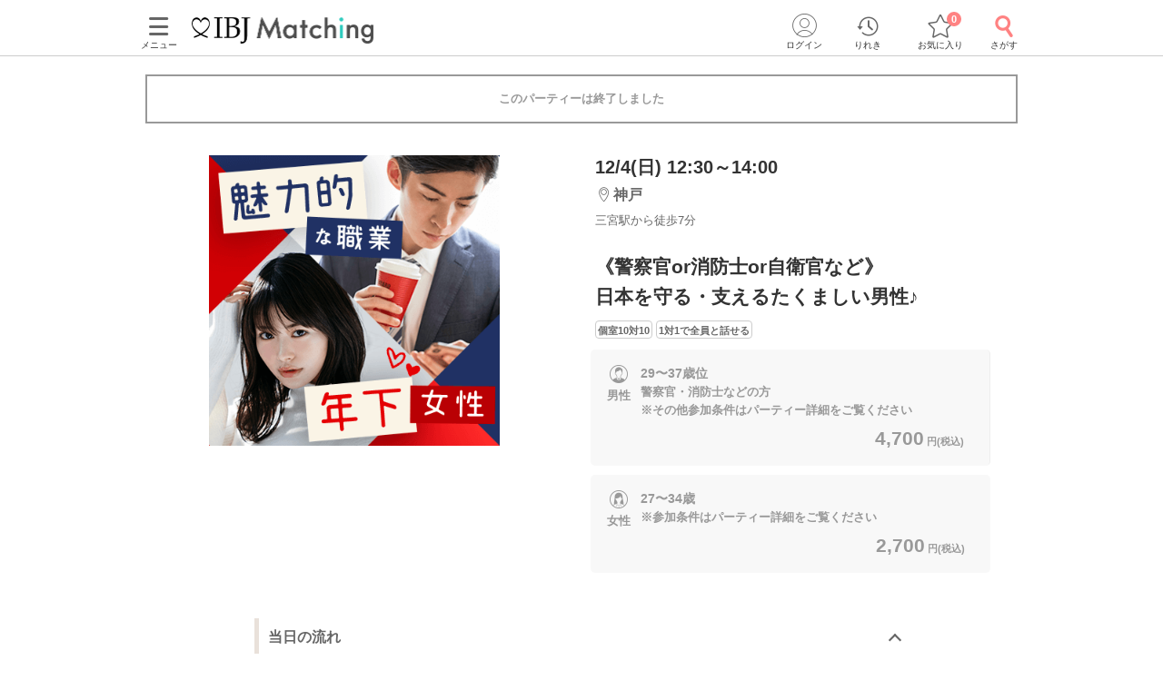

--- FILE ---
content_type: text/html; charset=utf-8
request_url: https://www.partyparty.jp/party-detail/pid1279182
body_size: 17529
content:
<!DOCTYPE html><html lang="ja"><head prefix="og: http://ogp.me/ns# fb: http://ogp.me/ns/fb# article: http://ogp.me/ns/article#"><meta charset="UTF-8" /><meta content="IE=edge" http-equiv="X-UA-Compatible" /><meta content="width=device-width, initial-scale=1.0, user-scalable=no, viewport-fit=cover" name="viewport" /><meta content="telephone=no" name="format-detection" /><meta content="兵庫県(神戸)2022/12/4 (日)開催の婚活パーティー - 《警察官or消防士or自衛官など》
日本を守る・支えるたくましい男性♪｜【IBJ Matching】婚活パーティー・街コン運営サイトのIBJマッチング" property="og:title" /><meta content="article" property="og:type" /><meta content="https://www.partyparty.jp/party-detail/pid1279182" property="og:url" /><meta content="https://www-partyparty-jp-data.s3-ap-northeast-1.amazonaws.com/upload/party_image/image/594.png" property="og:image" /><meta content="婚活パーティー・恋活イベントならIBJ Matching｜IBJ" property="og:site_name" /><meta content="兵庫県/神戸エリア/神戸ラウンジで2022/12/4 (日)開催の婚活パーティー（お見合いパーティー）「《警察官or消防士or自衛官など》日本を守る・支えるたくましい男性♪」の詳細。パーティーの特長や内容・参加資格・料金・会場アクセス案内はここでチェック！" property="og:description" /><meta content="兵庫県/神戸エリア/神戸ラウンジで2022/12/4 (日)開催の婚活パーティー（お見合いパーティー）「《警察官or消防士or自衛官など》日本を守る・支えるたくましい男性♪」の詳細。パーティーの特長や内容・参加資格・料金・会場アクセス案内はここでチェック！" name="description" /><meta name="csrf-param" content="authenticity_token" />
<meta name="csrf-token" content="j4aVMMOngq4mHlWNgxegBmmWR5mIz1OltZUZaFygiQb-uiKd3Czt6qBWoqUXs5dz81nw821lJwCVAldd1DO8kQ" /><title>兵庫県(神戸)2022/12/4 (日)開催の婚活パーティー - 《警察官or消防士or自衛官など》
日本を守る・支えるたくましい男性♪｜【IBJ Matching】婚活パーティー・街コン運営サイトのIBJマッチング</title><link href="/favicon.ico" rel="shortcut icon" type="image/x-icon" /><link href="/favicon.ico" rel="icon" type="image/x-icon" /><link href="https://www.partyparty.jp/apple-touch-icon.png" rel="apple-touch-icon" /><link href="/css/style.css?v=1769757792" rel="stylesheet" /><link href="https://fonts.gstatic.com" rel="preconnect" /><link href="https://fonts.googleapis.com/css2?family=M+PLUS+Rounded+1c&amp;display=swap" rel="stylesheet" /><link as="image" href="/img/common/logo.png" rel="preload" /><script src="/assets/application-c46e2df6179951d7b1ad3f058b9e54ba68d5b80a1598a958961b7e9b2188132c.js"></script><script src="/assets/member-e6993729e2b8fd3f384e3b7ee9e86962d6460b18b92d4d4ad9b45b06dbbccda4.js"></script><link href="https://www.partyparty.jp/party-detail/pid1279182" rel="canonical" /><link href="/css/party_detail.css?v=1769757792" media="all" rel="stylesheet" /><script src="/js/detail_navi.js?v=1769757792"></script><script src="/js/parties_search.js?v=1769757792"></script><link as="image" href="https://www-partyparty-jp-data.s3-ap-northeast-1.amazonaws.com/upload/party_image/image/594.png" rel="preload" />  <script type="text/javascript">
    window.dataLayer = window.dataLayer || [];
    dataLayer.push({
          'device': 'd',
          'member': '非会員',
          'member_id': 'unknown',
          'sex': '未選択',
          'age': '未選択',
          'member_guidance': 'on',
          'party_id': '1279182',
          'partyprice_woman': '2700',
          'party_pref_cd': '28',
          'sales_sections': '7',
          'sales_sections_name': '神戸',
          'company_manage_type': 'IBJ直営',
          'pageType': 'party_page',
          'pageArea': '兵庫県/神戸/神戸ラウンジ',
          'customerId': '',
          'avatar': '0'
    }); 
  </script>
  <script type="text/javascript">
    window.dataLayer = window.dataLayer || [];
    dataLayer.push({
          gender: undefined,
          place_of_residence: undefined,
          highest_level_of_education: undefined,
          occupation: undefined,
          employment_status: undefined,
          annual_income: undefined,
          marital_status: undefined,
          presence_of_children: undefined,
          intention_to_marry: undefined,
          housework_and_childcare: undefined,
          want_children: undefined,
          num_of_party_attendance: undefined
    });
  </script>
  <script type="text/javascript">
    window.dataLayer = window.dataLayer || [];
    dataLayer.push({
            event: 'view_item',
            ecommerce: {
                    days_until_party: -1153,
                    items: [{
                            item_id: '1279182',
                            item_name: '《警察官or消防士or自衛官など》
日本を守る・支えるたくましい男性♪',
                            quantity: 1,
                            item_category: '婚活パーティー',
                            item_category2: '(中)職業羅列',
                            item_category3: 'レギュラー',
                            party_prefecture: '兵庫県',
                            party_area: '神戸',
                            party_location: '神戸ラウンジ',
                            party_date: '2022-12-04',
                            party_day_of_the_week: '日',
                            party_tag: '個室10対10,1対1で全員と話せる',
                            party_start_time: 1230,
                            party_end_time: 1400,
                            party_required_time: 90,
                            party_lower_age_male: 28,
                            party_upper_age_male: 40,
                            party_lower_age_female: 26,
                            party_upper_age_female: 35
                    }]
            }
    });
  </script>
<script src="/js/gtm_head.js"></script></head><body class="drawer drawer--left"><!-- Google Tag Manager (noscript) --><noscript><iframe height="0" src="https://www.googletagmanager.com/ns.html?id=GTM-KFTBQ32" style="display:none;visibility:hidden" width="0"></iframe></noscript><!-- End Google Tag Manager (noscript) --><div class="container fixed-bottom-body"><div class="header js-fixed-top"><div class="small-collapse medium-uncollapse row"><div class="small-12 columns"><div class="header__body"><div class="header__logo"><a href="/kansai"><img alt="上場企業が運営する婚活パーティー IBJ Matching（旧：PARTY☆PARTY）" loading="lazy" src="/img/common/logo.png" /></a></div><div class="header__pc-menu"><div class="menu-popover"><p><span><i class="ficon-menu"></i><br />メニュー</span></p></div><div class="menu-list"><div class="menu-list__block"><p class="title">パーティーを探す</p><ul><li><a href="/party_detail_search/search?member_party_detail_search%5Bparty_style%5D%5B%5D=412001">婚活パーティーから探す</a></li><li><a href="/machicon/">街コンから探す</a></li><li><a href="/event/">体験イベントから探す</a></li><li><a href="/coming_soon_search">今週開催のパーティーから探す</a></li><li><a href="/next_week_search">来週開催のパーティ−から探す</a></li><li><a href="/man_first_search">男性先行中のパーティ−から探す</a></li><li><a href="/woman_first_search">女性先行中のパーティ−から探す</a></li><li><a href="/party_hope_search">お相手の条件から探す</a></li><li><a href="/party_type_search">パーティータイプから探す</a></li><li><a href="/special_features">婚活パーティー・街コン特集から探す</a></li><li class="keywords-search"><span>フリーワードで検索</span><form id="menu_search" action="/party_detail_search/search" accept-charset="UTF-8" method="get"><div class="searchbox--box"><input placeholder="婚活初心者、アニメ、ねこカフェ" class="searchbox-txtarea js-initial-value-delete is-active free global_search" type="text" name="freeword" id="freeword" /><button type="submit" class="searchbox-sumbit" onclick="$(&#39;#menu_search&#39;).submit();return false;"><i class="ficon-glass-bold"></i></button></div></form></li></ul></div><div class="menu-list__block"><p class="title">初めてガイド</p><ul><li><a href="/info/">婚活パーティーとは</a></li><li><a href="/promise/">サービスの特長</a></li><li><a href="/info/sanka.html">パーティー参加の流れ</a></li><li><a href="/info/party_tool.html">パーティーツール紹介</a></li><li><a href="/party_types">パーティータイプ紹介</a></li><li><a href="/party_rank">パーティーランクとは</a></li><li><a href="/info/osasoi.html">お誘い機能とは</a></li></ul></div><div class="menu-list__block"><p class="title">お役立ちコンテンツ</p><ul><li><a href="/top_party_reports">パーティー開催レポート</a></li><li><a href="/episode_reports">しあわせエピソード</a></li><li><a href="/user_contents">恋愛・婚活コラム</a></li><li><a href="/info/fashion.html"> 婚活ファッションガイド</a></li><li><a href="/qa"> よくあるご質問</a></li><li><a href="/contacts/new">お問い合わせ</a></li></ul></div></div></div><div class="header__menu"><a class="drawer-toggle drawer-hamburger" href="#"><span><i class="ficon-menu"></i><br>メニュー</br></span></a></div><div class="header__login"><div class="login-popover"><p><span><i class="ficon-circle-people"></i><br />ログイン</span></p></div><div class="login-list"><ul><li><a rel="nofollow" href="/login?return_url=%2Fparty-detail%2Fpid1279182">ログイン</a></li><li><a rel="nofollow" href="/member/new">メンバー登録</a></li></ul></div></div><div class="header__history"><a href="/browsing_history_search"><span><i class="ficon-history"></i><br>りれき</br></span></a></div><div class="header__favlist animate-bounce-in"><a href="/favorite_party_search"><span><i class="ficon-star-favo animate-bounce-in-item go-animate"></i><br>お気に入り</br></span></a><p class="header__favlist-badge animate-bounce-in-item go-animate" id="favorite-badge-count">0</p></div><div class="header__search"><a href="/party_detail_search?clear=true"><span class="header-search"><i class="ficon-glass-bold"></i><br>さがす</br></span></a></div></div></div></div><div class="favorited-popup" id="js-favorited-popup" style="opacity: 1; display: none;"><div class="favorited-balloon"><div class="favorited-balloon_body balloon--top_center"><p>お気に入りに追加されました。</p></div></div></div></div><div class="global-nav-slide"><div class="drawer-main drawer-expand"><nav class="drawer-nav" role="navigation"><div class="side-menu"><div class="side-menu__head"><p class="small-tit-smallheader">メニュー</p><p class="close-btn"><a class="close-btn drawer-toggle drawer-close" href="#"><i class="ficon-close"></i></a></p></div><div class="side-menu__login"><p class="no-member">アカウント</p><ul><li><a class="login" rel="nofollow" href="/login?return_url=%2Fparty-detail%2Fpid1279182">ログイン</a></li><li><a class="registration" rel="nofollow" href="/member/new">メンバー登録</a></li></ul></div><div class="side-menu__block"><p class="sub-title">パーティーを探す</p><ul class="side-nav arrow border wrap"><li><a href="/party_detail_search/search?member_party_detail_search%5Bparty_style%5D%5B%5D=412001">婚活パーティーから探す</a></li><li><a href="/machicon/">街コンから探す</a></li><li><a href="/event/">体験イベントから探す</a></li><li><a href="/coming_soon_search">今週開催のパーティーから探す</a></li><li><a href="/next_week_search">来週開催のパーティ−から探す</a></li><li><a href="/man_first_search">男性先行中のパーティ−から探す</a></li><li><a href="/woman_first_search">女性先行中のパーティ−から探す</a></li><li><a href="/party_hope_search">お相手の条件から探す</a></li><li><a href="/party_type_search">パーティータイプから探す</a></li><li><a href="/special_features">婚活パーティー・街コン特集から探す</a></li><li class="keywords-search"><span>フリーワードで検索</span><form id="side_search" action="/party_detail_search/search" accept-charset="UTF-8" method="get"><div class="searchbox--box"><input placeholder="婚活初心者、アニメ、ねこカフェ" class="searchbox-txtarea js-initial-value-delete is-active free global_search" type="text" name="freeword" id="freeword" /><button type="submit" class="searchbox-sumbit" onclick="$(&#39;#side_search&#39;).submit();return false;"><i class="ficon-glass-bold"></i></button></div></form></li></ul></div><div class="side-menu__block"><p class="sub-title">初めてガイド</p><ul class="side-nav arrow border wrap"><li><a href="/info/">婚活パーティーとは</a></li><li><a href="/promise/">サービスの特長</a></li><li><a href="/info/sanka.html">パーティー参加の流れ</a></li><li><a href="/info/party_tool.html">パーティーツール紹介</a></li><li><a href="/party_types">パーティータイプ紹介</a></li><li><a href="/party_rank">パーティーランクとは</a></li><li><a href="/info/osasoi.html">お誘い機能とは</a></li></ul></div><div class="side-menu__block"><p class="sub-title">お役立ちコンテンツ</p><ul class="side-nav arrow border wrap"><li><a href="/top_party_reports">パーティー開催レポート</a></li><li><a href="/episode_reports">しあわせエピソード</a></li><li><a href="/user_contents">恋愛・婚活コラム</a></li><li><a href="/info/fashion.html"> 婚活ファッションガイド</a></li><li><a href="/qa"> よくあるご質問</a></li><li><a href="/contacts/new">お問い合わせ</a></li></ul></div></div></nav></div></div><div class="contents--single"><div class="main"><div class="small-collapse medium-uncollapse row"><div class="small-12 columns"><div class="row small-collapse medium-uncollapse"><div class="large-centered columns"><div class="end-message"><div class="error-message-box has-submitted"><p>このパーティーは終了しました</p></div></div><div class="detail-head"><div class="detail-head__condition show-for-small"><div class="detail-head__summary"><p class="date">12/4(日) 12:30～14:00</p><p class="lounge"><i class="ficon-area"></i><span>神戸</span></p><p class="access">三宮駅から徒歩7分</p></div></div><div class="slider-box"><div class="slider-container"><div class="slider"><div class="slick-img"><img class="main-thumbnail lazyload" alt="《警察官or消防士or自衛官など》
日本を守る・支えるたくましい男性♪" width="400" height="400" sizes="100vw" srcset="https://www-partyparty-jp-data.s3-ap-northeast-1.amazonaws.com/upload/party_image/image_xl_sp/594.png 375w, https://www-partyparty-jp-data.s3-ap-northeast-1.amazonaws.com/upload/party_image/image_xl_m/594.png 767w, https://www-partyparty-jp-data.s3-ap-northeast-1.amazonaws.com/upload/party_image/image_xl_pc/594.png 1024w" src="https://www-partyparty-jp-data.s3-ap-northeast-1.amazonaws.com/upload/party_image/image/594.png" /></div></div></div></div><div class="party-detail"><div class="detail-head__condition show-for-medium-up"><div class="detail-head__summary"><p class="date">12/4(日) 12:30～14:00</p><p class="lounge"><i class="ficon-area"></i><span>神戸</span></p><p class="access">三宮駅から徒歩7分</p></div></div><h1 class="detail-head__title"><p>《警察官or消防士or自衛官など》<br>日本を守る・支えるたくましい男性♪</p></h1><div class="party-data__tag detail-head__tag"><p><span>個室10対10</span></p><p><span>1対1で全員と話せる</span></p></div><div class="party-detail-summary"><div class="party-detail-summary__condition"><div class="party-detail-summary__condition-item full"><div class="party-detail-summary__status"><p class="party-detail-summary__type"><span class="party-detail-summary__sex man"><span class="label-man"></span>男性</span></p><div class="party-detail-summary__age full-txt"><p class="text"><span class="party-detail-summary__rate rate suspend"></span><span class="text__age">29〜37歳位</span><br />警察官・消防士などの方<br>※その他参加条件はパーティー詳細をご覧ください</p><p class="party-detail-summary__price"><em>4,700<span class="party-detail-summary__yen">円(税込)&nbsp;</span></em></p></div></div></div><div class="party-detail-summary__condition-item full"><div class="party-detail-summary__status"><p class="party-detail-summary__type"><span class="party-detail-summary__sex woman"><span class="label-woman"></span>女性</span></p><div class="party-detail-summary__age full-txt"><p class="text"><span class="party-detail-summary__rate rate suspend"></span><span class="text__age">27〜34歳</span><br />※参加条件はパーティー詳細をご覧ください</p><p class="party-detail-summary__price"><em>2,700<span class="party-detail-summary__yen">円(税込)&nbsp;</span></em></p></div></div></div></div></div></div></div><div class="small-12 medium-12 large-9 large-centered columns" id="party-detail-column"><div class="accordion-container"><dl class="accordion-list js-accordion detail-box"><dt class="accordion-title js-accordion-title party-subtitle  is-active"><h2>当日の流れ</h2></dt><dd class="accordion-box small-side-margin section-margin"><ol><li class="flow-detail"><div class="flow-detail__title"><span class="flowstep">STEP1</span><span class="item">受付開始</span></div><div class="flow-detail__contents"><p>QRコードにて受付をおこないます。 <br>
QRコードは、開催直前になりましたら<br>
公式アプリの参加予定ページに表示されます。<br>
<br>
受付前に以下①②をご対応のうえ、ご来場ください。<br>
完了していない場合は、ご参加いただけません。<br>
<br>
<span style="color:#ff3333;"><b>①公式アプリのダウンロード ・ログイン<br>
②本人確認書類の事前アップロード</b></span></p><img class="round-img" src="https://www-partyparty-jp-data.s3-ap-northeast-1.amazonaws.com/upload/party_flow_detail/image/848/36848" /></div></li><li class="flow-detail"><div class="flow-detail__title"><span class="flowstep">STEP2</span><span class="item">パーティー進行の説明</span></div><div class="flow-detail__contents"><p>スタッフが巡回しております。<br>
<br>
ご不明点がございましたら<br>
お気軽にお声掛け下さいませ！</p><img class="round-img" src="https://www-partyparty-jp-data.s3-ap-northeast-1.amazonaws.com/upload/party_flow_detail/image/849/36849" /></div></li><li class="flow-detail"><div class="flow-detail__title"><span class="flowstep">STEP3</span><span class="item">トークタイム開始</span></div><div class="flow-detail__contents"><p>1対1で全員の方とお話しができます。<br>
個室だから周りも気にならない！<br>
<br>
メモ機能がありますので、<br>
お相手の印象を忘れる心配もなし♪</p><img class="round-img" src="https://www-partyparty-jp-data.s3-ap-northeast-1.amazonaws.com/upload/party_flow_detail/image/850/36850" /></div></li><li class="flow-detail"><div class="flow-detail__title"><span class="flowstep">STEP4</span><span class="item">アピールタイム</span></div><div class="flow-detail__contents"><p>好印象のお相手へ「いいね」を送信。<br>
<br>
お気持ちを事前に伝えることで<br>
マッチングする確率もUP♪</p><img class="round-img" src="https://www-partyparty-jp-data.s3-ap-northeast-1.amazonaws.com/upload/party_flow_detail/image/851/36851" /></div></li><li class="flow-detail"><div class="flow-detail__title"><span class="flowstep">STEP5</span><span class="item">マッチング投票</span></div><div class="flow-detail__contents"><p>いよいよ最終投票！<br>
<br>
アピールタイムの結果も参考にしつつ<br>
「もう少しお話してみたい」など、<br>
気になったお相手へご投票ください♪</p><img class="round-img" src="https://www-partyparty-jp-data.s3-ap-northeast-1.amazonaws.com/upload/party_flow_detail/image/852/36852" /></div></li><li class="flow-detail"><div class="flow-detail__title"><span class="flowstep">STEP6</span><span class="item">連絡先送信タイム</span></div><div class="flow-detail__contents"><p>気になったお相手に、<br>
LINE IDなど連絡先送信もできます！<br>
<br>
パーティー終了後に進展があるかも♪</p><img class="round-img" src="https://www-partyparty-jp-data.s3-ap-northeast-1.amazonaws.com/upload/party_flow_detail/image/791/38791" /></div></li><li class="flow-detail"><div class="flow-detail__title"><span class="flowstep">STEP7</span><span class="item">結果発表</span></div><div class="flow-detail__contents"><p>結果は個別に発表！<br>
<br>
マッチングしたお相手とお席で再会し<br>
お話しの続きをお楽しみください。</p><img class="round-img" src="https://www-partyparty-jp-data.s3-ap-northeast-1.amazonaws.com/upload/party_flow_detail/image/792/38792" /></div></li></ol></dd></dl><div class="mfp-hide modal-default modal-detail" id="modal-detail-interview"><p class="modal-detail__title">共感ポイントインタビューとは？</p><p>パーティー開始前に、画面に表示される質問に答えていただくことで、お相手との共通点や価値観がプロフィール上でわかるものです。質問内容はパーティーによって異なります。</p><img alt="共感ポイントインタビューイメージ" src="/img/common/modal_detail_interview.png" /><a class="js-modal-dismiss close-button" href="#"><i class="ficon-close"></i></a></div><dl class="accordion-list js-accordion detail-box"><dt class="accordion-title js-accordion-title party-subtitle headertop-margin"><h2>企画詳細</h2></dt><dd class="accordion-box small-side-margin section-margin"><div class="content__text"><div style="text-align:center;">
<span style="font-size:small;">＼1年以内に結婚が理想♥／</span><br>
<b><span style="font-size:x-large;"><span style="color:#000000;">警</span></span>察官<span style="font-size:medium;">・</span><span style="font-size:x-large;"><span style="color:#ff0000;">消</span></span>防士<span style="font-size:medium;">・</span><span style="font-size:x-large;"><span style="color:#3366ff;">自</span></span>衛官<span style="font-size:medium;">・</span><span style="font-size:x-large;"><span style="color:#ff0066;">公</span></span>務員<br>
<span style="font-size:x-large;"><span style="color:#3366ff;">高</span></span>年収（年収500万円以上）</b><br>
<span style="font-size:small;">いずれかに当てはまる男性限定♡</span><br>
<img alt="200" src="https://www-partyparty-jp-data.s3-ap-northeast-1.amazonaws.com/upload/party_content_image/image/082/5082" style="height:155px;width:280px;"><br>
<br>
日本を守る・支えるたくましい男性と出会いたい！<br>
そんな女性の声が企画になりました！<br>
<br>
<b><span style="font-size:large;"><span style="color:#ff0066;">《支えたいor尽くすタイプ》＆<br>
お仕事を頑張っている女性♪</span></span></b><br>
看護師・保育士・OL・受付嬢 etc...<br>
<br>
<span style="font-size:medium;">仕事を頑張っている男性×支える女性なら<br>
相性抜群なカップルになれる予感♡</span>
</div>
</div></dd></dl><dl class="accordion-list js-accordion detail-box"><dt class="accordion-title js-accordion-title party-subtitle"><h2>アクセス</h2></dt><dd class="accordion-box small-side-margin section-margin"><div class="tables side-line"><dl><dt>開催場所</dt><dd><div class="access"><div class="access__lounge">神戸ラウンジ<br />三宮駅から徒歩<em>7</em>分<br />〒651-0086<br />兵庫県神戸市中央区磯上通8-3-10 井門三宮ビル9階</div><div class="access__img"><img width="288" height="261" sizes="100vw" class="lazyload" alt="会場へのアクセス" srcset="https://www-partyparty-jp-data.s3-ap-northeast-1.amazonaws.com/upload/floor/map_image_m/036/36 375w, https://www-partyparty-jp-data.s3-ap-northeast-1.amazonaws.com/upload/floor/map_image_3xl/036/36 1024w" src="https://www-partyparty-jp-data.s3-ap-northeast-1.amazonaws.com/upload/floor/map_image/036/36" /></div><div class="access__map-btn"><a class="popup btn-map" href="/pref_hyogo/area_kobe/floor_kobe/area_maps?popup=true">マップ・アクセス案内を見る<i class="ficon-external-link"></i></a></div></div></dd></dl><dl><dt>会場</dt><dd><div class="display-small-only slider-x align start"><div><img width="240" height="150" sizes="100vw" class="lazyload" alt="会場画像" srcset="https://www-partyparty-jp-data.s3-ap-northeast-1.amazonaws.com/upload/floor_image/floor_image_3xl/036/36 375w, https://www-partyparty-jp-data.s3-ap-northeast-1.amazonaws.com/upload/floor_image/floor_image_9xl/036/36 1024w" src="https://www-partyparty-jp-data.s3-ap-northeast-1.amazonaws.com/upload/floor_image/floor_image_3xl/036/36" /></div><div><img width="240" height="150" sizes="100vw" class="lazyload" alt="会場画像" srcset="https://www-partyparty-jp-data.s3-ap-northeast-1.amazonaws.com/upload/floor_image/floor_image_3xl/591/591 375w, https://www-partyparty-jp-data.s3-ap-northeast-1.amazonaws.com/upload/floor_image/floor_image_9xl/591/591 1024w" src="https://www-partyparty-jp-data.s3-ap-northeast-1.amazonaws.com/upload/floor_image/floor_image_3xl/591/591" /></div><div><img width="240" height="150" sizes="100vw" class="lazyload" alt="会場画像" srcset="https://www-partyparty-jp-data.s3-ap-northeast-1.amazonaws.com/upload/floor_image/floor_image_3xl/592/592 375w, https://www-partyparty-jp-data.s3-ap-northeast-1.amazonaws.com/upload/floor_image/floor_image_9xl/592/592 1024w" src="https://www-partyparty-jp-data.s3-ap-northeast-1.amazonaws.com/upload/floor_image/floor_image_3xl/592/592" /></div></div><div class="display-medium-only" id="slider"><ul class="aviaslider" id="frontpage-slider"><li class="slider-image" id="slider0"><img width="240" height="150" sizes="100vw" class="lazyload" alt="slider0" srcset="https://www-partyparty-jp-data.s3-ap-northeast-1.amazonaws.com/upload/floor_image/floor_image_3xl/036/36 375w, https://www-partyparty-jp-data.s3-ap-northeast-1.amazonaws.com/upload/floor_image/floor_image_9xl/036/36 1024w" src="https://www-partyparty-jp-data.s3-ap-northeast-1.amazonaws.com/upload/floor_image/floor_image_3xl/036/36" /></li><li class="slider-image" id="slider1"><img width="240" height="150" sizes="100vw" class="lazyload" alt="slider1" srcset="https://www-partyparty-jp-data.s3-ap-northeast-1.amazonaws.com/upload/floor_image/floor_image_3xl/591/591 375w, https://www-partyparty-jp-data.s3-ap-northeast-1.amazonaws.com/upload/floor_image/floor_image_9xl/591/591 1024w" src="https://www-partyparty-jp-data.s3-ap-northeast-1.amazonaws.com/upload/floor_image/floor_image_3xl/591/591" /></li><li class="slider-image" id="slider2"><img width="240" height="150" sizes="100vw" class="lazyload" alt="slider2" srcset="https://www-partyparty-jp-data.s3-ap-northeast-1.amazonaws.com/upload/floor_image/floor_image_3xl/592/592 375w, https://www-partyparty-jp-data.s3-ap-northeast-1.amazonaws.com/upload/floor_image/floor_image_9xl/592/592 1024w" src="https://www-partyparty-jp-data.s3-ap-northeast-1.amazonaws.com/upload/floor_image/floor_image_3xl/592/592" /></li></ul><span id="prev">△</span><span id="next">△</span><ol class="flex-control-nav-location flex-control-paging"><li><a class="flex-active">1</a></li><li><a>2</a></li><li><a>3</a></li></ol></div><div class="display-ie-only"><div><img width="525" height="336" sizes="100vw" class="lazyload" alt="会場画像" srcset="https://www-partyparty-jp-data.s3-ap-northeast-1.amazonaws.com/upload/floor_image/floor_image_s/036/36 375w, https://www-partyparty-jp-data.s3-ap-northeast-1.amazonaws.com/upload/floor_image/floor_image_m/036/36 767w, https://www-partyparty-jp-data.s3-ap-northeast-1.amazonaws.com/upload/floor_image/floor_image_l/036/36 1024w" src="https://www-partyparty-jp-data.s3-ap-northeast-1.amazonaws.com/upload/floor_image/floor_image/036/36" /></div></div></dd></dl></div></dd></dl><dl class="accordion-list js-accordion detail-box"><dt class="accordion-title js-accordion-title party-subtitle last"><h2>注意事項</h2></dt><dd class="accordion-box small-side-margin section-margin"><div class="tables side-line"><dl><dt>時間</dt><dd><p>・15分前より受付開始。2時間を予定。
<br />※開始時刻から30分以上遅れる場合は
<br />　参加をご遠慮いただいております。</p></dd></dl><dl><dt>人数</dt><dd><p>・10対10程度で進行予定。（最少開催人数：5対5）
<br />※募集締め切り以降のキャンセルによっては
<br />　男女差が変動する場合がございます。</p></dd></dl><dl><dt>持ち物</dt><dd>顔写真付きの身分証（お持ちでない場合は当社が指定する身分証2点）</dd></dl><dl><dt>お食事<br class="show-for-small" />飲み物</dt><dd>ソフトドリンク付き</dd></dl><dl><dt>服装</dt><dd>清潔感のある服装でお越しください。</dd></dl><dl><dt>注意事項</dt><dd>＜全額保証について＞<br>
・万が一異性の人数が最少開催人数を下回った場合、<br>
　次回パーティーの参加費を全額保証いたします。<br>
※一部保証対象外の店舗、エリアがございます。</dd></dl><dl><dt>キャンセル<br />について</dt><dd>ご予約手続き完了後、お客様都合によりキャンセルされた場合、参加費と同額のキャンセル料が発生します。無料で申込された場合は、一律1,000円のキャンセル料をお支払いいただきます。</dd></dl></div><p class="posting">掲載開始日：2022/9/16</p></dd></dl></div></div></div></div><div class="update-party top-bottom-margin reco-party"><h2 class="reco-party__title">よく一緒に見られているパーティー<a href="/party_detail_search/search?member_party_detail_search%5Bblock_cd%5D=300002&amp;member_party_detail_search%5Bopposite_hope%5D%5B%5D=31&amp;member_party_detail_search%5Bopposite_hope%5D%5B%5D=208&amp;member_party_detail_search%5Bopposite_hope%5D%5B%5D=227&amp;member_party_detail_search%5Bopposite_hope%5D%5B%5D=195&amp;member_party_detail_search%5Bopposite_hope%5D%5B%5D=127&amp;member_party_detail_search%5Bopposite_hope%5D%5B%5D=273&amp;member_party_detail_search%5Bopposite_hope%5D%5B%5D=168&amp;member_party_detail_search%5Bopposite_hope%5D%5B%5D=156&amp;member_party_detail_search%5Bopposite_hope%5D%5B%5D=155">もっと見る</a></h2><ul class="reco-party__list"><li class="reco-party__cell"><ul class="slide-party-box"><a href="/party-detail/pid1703753"><li class="row"><p class="slide-party-box__image small-4 columns"><img class="lazyload" width="108" height="108" sizes="100vw" srcset="https://www-partyparty-jp-data.s3-ap-northeast-1.amazonaws.com/upload/party_image/image_s_sp/7664.png 375w, https://www-partyparty-jp-data.s3-ap-northeast-1.amazonaws.com/upload/party_image/image_s_m/7664.png 767w, https://www-partyparty-jp-data.s3-ap-northeast-1.amazonaws.com/upload/party_image/image_s_pc/7664.png 1024w" src="https://www-partyparty-jp-data.s3-ap-northeast-1.amazonaws.com/upload/party_image/image/7664.png" /></p><div class="slide-party-box__body small-8 columns"><p class="slide-party-box__area"><i class="ficon-area"></i>梅田4階</p><p class="slide-party-box__time"><i class="ficon-calendar"></i>1/30(金) 19:00</p><p class="slide-party-box__title">＼個室20対20／　年収500万円以上・
士業・大手企業勤務などのエリート男性</p></div></li></a></ul></li><li class="reco-party__cell"><ul class="slide-party-box"><a href="/party-detail/pid1700394"><li class="row"><p class="slide-party-box__image small-4 columns"><img class="lazyload" width="108" height="108" sizes="100vw" srcset="https://www-partyparty-jp-data.s3-ap-northeast-1.amazonaws.com/upload/party_image/image_s_sp/7621.png 375w, https://www-partyparty-jp-data.s3-ap-northeast-1.amazonaws.com/upload/party_image/image_s_m/7621.png 767w, https://www-partyparty-jp-data.s3-ap-northeast-1.amazonaws.com/upload/party_image/image_s_pc/7621.png 1024w" src="https://www-partyparty-jp-data.s3-ap-northeast-1.amazonaws.com/upload/party_image/image/7621.png" /></p><div class="slide-party-box__body small-8 columns"><p class="slide-party-box__area"><i class="ficon-area"></i>心斎橋</p><p class="slide-party-box__time"><i class="ficon-calendar"></i>1/30(金) 19:30</p><p class="slide-party-box__title">＼容姿や雰囲気を褒められる♪／
年収1,000万円以上・医師などの男性限定！</p></div></li></a></ul></li><li class="reco-party__cell"><ul class="slide-party-box"><a href="/party-detail/pid1703754"><li class="row"><p class="slide-party-box__image small-4 columns"><img class="lazyload" width="108" height="108" sizes="100vw" srcset="https://www-partyparty-jp-data.s3-ap-northeast-1.amazonaws.com/upload/party_image/image_s_sp/5712.png 375w, https://www-partyparty-jp-data.s3-ap-northeast-1.amazonaws.com/upload/party_image/image_s_m/5712.png 767w, https://www-partyparty-jp-data.s3-ap-northeast-1.amazonaws.com/upload/party_image/image_s_pc/5712.png 1024w" src="https://www-partyparty-jp-data.s3-ap-northeast-1.amazonaws.com/upload/party_image/image/5712.png" /></p><div class="slide-party-box__body small-8 columns"><p class="slide-party-box__area"><i class="ficon-area"></i>梅田4階</p><p class="slide-party-box__time"><i class="ficon-calendar"></i>1/31(土) 11:00</p><p class="slide-party-box__title">＼笑顔が素敵・スタイルがいいなど／
実年齢より若く見られる方♡</p></div></li></a></ul></li></ul></div><script type="application/ld+json">
[
  {
    "@context": "https://schema.org/",
    "@type": "Event",
    "description": "兵庫県/神戸エリア/神戸ラウンジで2022/12/4 (日)開催の婚活パーティー（お見合いパーティー）「《警察官or消防士or自衛官など》
日本を守る・支えるたくましい男性♪」の詳細。パーティーの特長や内容・参加資格・料金・会場アクセス案内はここでチェック！",
    "image": "https://www-partyparty-jp-data.s3-ap-northeast-1.amazonaws.com/upload/party_image/image/594.png",
    "name": "《警察官or消防士or自衛官など》
日本を守る・支えるたくましい男性♪",
    "startDate": "2022-12-04T12:30+09:00",
    "endDate": "2022-12-04T14:00+09:00",
    "eventStatus": "https://schema.org/EventScheduled",
    "eventAttendanceMode": "https://schema.org/OfflineEventAttendanceMode",
    "url": "https://www.partyparty.jp/party-detail/pid1279182",
    "offers": [
      {
        "@type": "Offer",
        "name": "男性",
        "url": "https://www.partyparty.jp/party-detail/pid1279182",
        "priceCurrency": "JPY",
        "availability": "http://schema.org/SoldOut",
        "price": "4700",
        "validFrom": "2022-09-16"
      },
      {
        "@type": "Offer",
        "name": "女性",
        "url": "https://www.partyparty.jp/party-detail/pid1279182",
        "priceCurrency": "JPY",
        "availability": "http://schema.org/SoldOut",
        "price": "2700",
        "validFrom": "2022-09-16"
      }
    ],
    "performer":{
      "@type": "Person",
      "name": "IBJ Matching 神戸ラウンジ のスタッフ"
    },
    "location" : {
        "@type": "Place",
        "name": "神戸ラウンジ",
        "address": {
          "@type": "PostalAddress",
          "addressRegion": "兵庫県",
          "addressLocality": "神戸市中央区",
          "streetAddress": "磯上通8-3-10 井門三宮ビル9階",
          "addressCountry": {
            "@type": "Country",
            "name": "日本"
          }
        }
    },
    "organizer":{
      "@type": "Corporation",
      "name": "IBJ Matching",
      "alternateName": [ "IBJマッチング", "PARTY☆PARTY" ],
      "url": "https://www.partyparty.jp"
    }
  }
]
</script></div></div></div></div><div><div class="row small-collapse medium-uncollapse"><div class="small-12 columns"><ol aria-label="breadcrumbs" class="breadcrumblist" itemscope="" itemtype="http://schema.org/BreadcrumbList" role="menubar"><li itemprop="itemListElement" itemscope="" itemtype="http://schema.org/ListItem"><a href="https://www.partyparty.jp/" itemprop="item"><span itemprop="name">IBJ Matching</span></a><meta content="1" itemprop="position" /></li><li itemprop="itemListElement" itemscope="" itemtype="http://schema.org/ListItem"><a href="https://www.partyparty.jp/kansai" itemprop="item"><span itemprop="name">関西</span></a><meta content="2" itemprop="position" /></li><li itemprop="itemListElement" itemscope="" itemtype="http://schema.org/ListItem"><a href="https://www.partyparty.jp/pref_hyogo" itemprop="item"><span itemprop="name">兵庫県</span></a><meta content="3" itemprop="position" /></li><li itemprop="itemListElement" itemscope="" itemtype="http://schema.org/ListItem"><a href="https://www.partyparty.jp/pref_hyogo/area_kobe" itemprop="item"><span itemprop="name">神戸</span></a><meta content="4" itemprop="position" /></li><li itemprop="itemListElement" itemscope="" itemtype="http://schema.org/ListItem"><a href="https://www.partyparty.jp/pref_hyogo/area_kobe/floor_kobe" itemprop="item"><span itemprop="name">神戸ラウンジの婚活パーティー</span></a><meta content="5" itemprop="position" /></li><li itemprop="itemListElement" itemscope="" itemtype="http://schema.org/ListItem"><span itemprop="name">《警察官or消防士or自衛官など》
日本を守る・支えるたくましい男性♪</span><meta content="6" itemprop="position" /></li></ol></div></div></div><div class="footer-select js-cv"><div class="row small-collapse footer-favo-relative"><ul class="small-12 medium-6 small-centered columns footer-select__buttonset"><p class="footer-select__submit footer-select__button research"><a class="button research radius icon expand" href="/party_detail_search"><i class="ficon-glass-bold"></i>パーティーを探す</a></p></ul><a id="party_entries_form" style="display:none;" href="/parties/1279182/entry?member_party_entry_form%5Bsimple%5D="></a></div></div><div class="mfp-hide modal-default modal-help" id="modal-help"><p class="modal-help__title">シングルマッチングとは</p><div class="modal-help__body"><div style="text-align:center;"><img alt="男女6対6～12対12で約1時間半" src="https://www-partyparty-jp-data.s3-ap-northeast-1.amazonaws.com/upload/party_content_image/image/816/32816" style="height:39px;width:350px;"></div>
<br>
自身のスマホを使用して参加するパーティー。<br>
パーティー用のURLにアクセスしていただくと、写真付きのプロフィールの確認から結果発表まで、全てご自身のスマホ上で行うことができます。<br>
<br>
自分のスマホを使うので、周りを気にせず安心してアプローチすることができます◎<br>
<br>
※ご利用環境：スマホブラウザ版：iOS10以上のSafari／Android4.4以上のChrome<br>
※開催人数は一部エリアによって異なります。</div><div class="row"><p class="small-8 medium-5 small-centered columns"><a class="js-modal-dismiss button normal small expand">閉じる</a></p></div><a class="js-modal-dismiss close-button"><i class="ficon-close"></i></a></div><div class="footer"><div class="small-collapse medium-uncollapse row"><div class="small-12 columns"><div class="footer-accordion"><dl class="js-party-detail-footer"><dt class="footer-accordion__title"><h3>婚活お役立ちコンテンツ<span></span></h3></dt><dd class="footer-accordion__body"><div class="accordion-body"><div class="top-bottom-margin"><div class="article-list"><ul class="small-block-grid-1 medium-block-grid-2"><li><div class="article-item"><a class="article-item__link" href="/info"><div class="article-item__inner"><div class="article-item__img lazyload" data-bg="/img/top/img_guide_info.png"></div><div class="article-item__body"><p class="article-item__title">婚活パーティーとは</p><p class="article-item__text">婚活パーティーって何？どんな種類がある？などの疑問や気になることを解説</p></div></div></a></div><!--/.article-item--></li><li><div class="article-item"><a class="article-item__link" href="/promise"><div class="article-item__inner"><div class="article-item__img lazyload" data-bg="/img/top/img_guide_promise.png"></div><div class="article-item__body"><p class="article-item__title">IBJ Matchingの特長</p><p class="article-item__text">他と比べてここが違う！IBJ Matchingが選ばれる理由とは</p></div></div></a></div><!--/.article-item--></li><li><div class="article-item"><a class="article-item__link" href="/info/sanka.html"><div class="article-item__inner"><div class="article-item__img lazyload" data-bg="/img/top/img_guide_sanka.png"></div><div class="article-item__body"><p class="article-item__title">パーティー参加の流れ</p><p class="article-item__text">パーティー予約後からマッチングまでの流れをご案内します</p></div></div></a></div><!--/.article-item--></li><li><div class="article-item"><a class="article-item__link" href="/party_rank"><div class="article-item__inner"><div class="article-item__img lazyload" data-bg="/img/top/img_guide_party-rank.png"></div><div class="article-item__body"><p class="article-item__title">パーティーランクとは</p><p class="article-item__text">「いいね」をもらうほど出会いが広がる！？IBJ Matchingのパーティーランクとは</p></div></div></a></div><!--/.article-item--></li><li><div class="article-item"><a class="article-item__link" href="/info/party_tool.html"><div class="article-item__inner"><div class="article-item__img lazyload" data-bg="/img/top/img_guide_tool.png"></div><div class="article-item__body"><p class="article-item__title">パーティーツール紹介</p><p class="article-item__text">婚活・お見合いパーティーで使用しているパーティーツール（スマホdeパーティー）をご紹介</p></div></div></a></div><!--/.article-item--></li><li><div class="article-item"><a class="article-item__link" href="/info/fashion.html"><div class="article-item__inner"><div class="article-item__img lazyload" data-bg="/img/top/img_guide_fashion.png"></div><div class="article-item__body"><p class="article-item__title">ファッションガイド</p><p class="article-item__text">パーティー参加前にチェック！性別・年代別で好印象なファッションのポイント</p></div></div></a></div><!--/.article-item--></li><li><div class="article-item"><a class="article-item__link" href="/top_party_reports"><div class="article-item__inner"><div class="article-item__img lazyload" data-bg="/img/top/img_guide_report.png"></div><div class="article-item__body"><p class="article-item__title">パーティー開催レポート</p><p class="article-item__text">実際のパーティーの様子や、何組マッチングしたかなど、写真を交えてご紹介します</p></div></div></a></div><!--/.article-item--></li><li><div class="article-item"><a class="article-item__link" href="/episode_reports"><div class="article-item__inner"><div class="article-item__img lazyload" data-bg="/img/top/img_guide_episode.png"></div><div class="article-item__body"><p class="article-item__title">しあわせエピソード</p><p class="article-item__text">IBJ Matchingで出会い、お付き合い・ご成婚された皆様からの良縁報告やメッセージをご紹介</p></div></div></a></div><!--/.article-item--></li></ul></div><!--/.article-list--></div><div class="footer-content-list top-bottom-margin"><ul><li><a href="/cmp"> 婚活イベント開催支援・コラボ実績</a></li><li><a href="/staffs"> スタッフ紹介</a></li><li><a href="/recruit">婚活イベントスタッフ募集</a></li><li><a href="/roleplaying"> 接客・接遇コンテスト</a></li></ul></div><!--/.footer-content-list--><div class="top-bottom-margin"><div class="top-side-margin"><div class="bnr-footer-link"><a href="/cmp/apli"><picture><source media="(max-width:767px)" srcset="/img/top/bnr_app_sp.png" /><source srcset="/img/top/bnr_app_pc.webp" type="image/webp" /><img alt="IBJ Matchingの公式アプリを無料ダウンロード" src="/img/top/bnr_app_pc.png" /></picture></a></div></div><div class="sns-section"><h3><span>FOLLOW US</span></h3><ul class="sns-section__list"><li class="sns-icon_line lazyload"><a href="/cmp/line"></a></li><li class="sns-icon_tiktok lazyload"><a target="_blank" rel="noopener" href="https://www.tiktok.com/@ibjmatching"></a></li><li class="sns-icon_x lazyload"><a target="_blank" rel="noopener" href="https://twitter.com/IBJMatching"></a></li><li class="sns-icon_instagram lazyload"><a target="_blank" rel="noopener" href="https://www.instagram.com/ibjmatching_official/"></a></li></ul></div></div></div></dd></dl><dl class="js-party-detail-footer"><dt class="footer-accordion__title"><h3>恋愛・婚活コラム<span></span></h3></dt><dd class="footer-accordion__body"><div class="accordion-body"><div class="article-list"><ul class="small-block-grid-1 medium-block-grid-3"><li><div class="article-item"><a class="article-item__link" href="/user_contents/6/570"><div class="article-item__inner"><div class="article-item__img lazyload" data-bg="https://www-partyparty-jp-data.s3-ap-northeast-1.amazonaws.com/upload/user_content/image/570/570"></div><div class="article-item__body"><p class="article-item__title"> 恋愛で追われたい女性の心理とは？追われる女性になるための5つのポイントも伝授！</p><p class="article-item__text line-1">恋愛では、“追いたい派” と“追われたい派” の2つのタイプがあります。

追いたい派は、自分から好きになった人を追いかけることで恋愛をしている充実感を感じます。

追われたい派は、相手から好意を抱かれ積極的にアプローチをされることで満たされる傾向にあります。

この記事では、追われたい女性の心理と特徴に加え、恋愛で男性から追われるための5つのポイントご紹介します。

・男性から追われる女性になりたい
・もう自分が追う恋愛から卒業したい

など、そんな女性はぜひ参考にしてみてください。</p></div></div></a></div><!--/.article-item--></li><li><div class="article-item"><a class="article-item__link" href="/user_contents/6/568"><div class="article-item__inner"><div class="article-item__img lazyload" data-bg="https://www-partyparty-jp-data.s3-ap-northeast-1.amazonaws.com/upload/user_content/image/568/568"></div><div class="article-item__body"><p class="article-item__title"> 絶食系男子が恋愛しない理由とは？効果的なアプローチ方法もご紹介！</p><p class="article-item__text line-1">恋愛に消極的な男性を「草食系男子」と呼ぶ一方で、恋愛しない男性を「絶食系男子」と呼ぶことをご存じでしょうか。 

近年、若者の恋愛離れが話題にもなっているように、“恋愛に興味がない”“デートをしたことがない”という人が実際に増えています。

コスパやタイパを重視する世代においては、とくに恋愛の優先度が低くなる傾向にあるのかもしれません。

もしかしたら今後、気になった相手が絶食系男子だった…ということもありえるでしょう。 

そこで今回は、絶食系男子が恋愛しない物理的要因と心理的要因を深掘りし、その上で有効的なアプローチ方法をご紹介ます。 

・気になる男性が恋愛に興味なさそう… 
・アピールしているのに全然釣れない… 

など、絶食系男子に恋する女性はぜひ参考にしてみてください！ </p></div></div></a></div><!--/.article-item--></li><li><div class="article-item"><a class="article-item__link" href="/user_contents/6/567"><div class="article-item__inner"><div class="article-item__img lazyload" data-bg="https://www-partyparty-jp-data.s3-ap-northeast-1.amazonaws.com/upload/user_content/image/567/567"></div><div class="article-item__body"><p class="article-item__title"> 真面目な女性はモテる？男性からみた恋愛イメージと婚活のポイントを紹介 </p><p class="article-item__text line-1">真面目な女性であっても、「恋愛を楽しみたい！」「婚活を頑張りたい！」と思っている人は沢山いることでしょう。

しかし中には、真面目な印象であることが恋愛において不利になってしまい、「男性からデートに誘われない…」「恋愛対象として見られない…」という場合も。

そこでこの記事では、真面目な女性が男性に与える恋愛のイメージを解説し、モテる真面目な女性と、モテないの真面目な女性の特徴をピックアップ。

さらに、真面目な女性が恋愛や婚活をする際に抑えておくべきポイントもご紹介します。

ぜひ参考にして、今後の恋愛に役立てくださいね。</p></div></div></a></div><!--/.article-item--></li></ul></div><!--/.article-list--><div class="article-list-more-link top-side-margin"><a href="/user_contents">一覧</a></div></div></dd></dl><dl class="js-party-detail-footer"><dt class="footer-accordion__title"><h3>全国の婚活パーティー<span></span></h3></dt><dd class="footer-accordion__body"><div class="accordion-body"><div class="row small-collapse medium-uncollapse"><div class="small-12 medium-6 columns"><h4 class="top-title small-border-none medium-border-none">都道府県から探す</h4><div class="pref-link has-footer top-bottom-margin"><dl><dt>関東</dt><dd><a href="/pref_tokyo">東京都</a><a href="/pref_kanagawa">神奈川県</a><a href="/pref_chiba">千葉県</a><a href="/pref_saitama">埼玉県</a><a href="/pref_ibaraki">茨城県</a><a href="/pref_tochigi">栃木県</a><a href="/pref_gunma">群馬県</a></dd></dl><dl><dt>関西</dt><dd><a href="/pref_osaka">大阪府</a><a href="/pref_kyoto">京都府</a><a href="/pref_hyogo">兵庫県</a><a href="/pref_shiga">滋賀県</a><a href="/pref_nara">奈良県</a><a href="/pref_wakayama">和歌山県</a></dd></dl><dl><dt>東海</dt><dd><a href="/pref_aichi">愛知県</a><a href="/pref_shizuoka">静岡県</a><a href="/pref_gifu">岐阜県</a><a href="/pref_mie">三重県</a></dd></dl><dl><dt>北海道</dt><dd><a href="/pref_hokkaido">北海道</a></dd></dl><dl><dt>東北</dt><dd><a href="/pref_iwate">岩手県</a><a href="/pref_miyagi">宮城県</a><a href="/pref_fukushima">福島県</a></dd></dl><dl><dt>甲信越</dt><dd><a href="/pref_niigata">新潟県</a><a href="/pref_yamanashi">山梨県</a><a href="/pref_nagano">長野県</a></dd></dl><dl><dt>北陸</dt><dd><a href="/pref_toyama">富山県</a><a href="/pref_ishikawa">石川県</a></dd></dl><dl><dt>中国</dt><dd><a href="/pref_okayama">岡山県</a><a href="/pref_hiroshima">広島県</a></dd></dl><dl><dt>四国</dt><dd><a href="/pref_kagawa">香川県</a><a href="/pref_ehime">愛媛県</a></dd></dl><dl><dt>九州<span class="okinawa">沖縄</span></dt><dd><a href="/pref_fukuoka">福岡県</a><a href="/pref_saga">佐賀県</a><a href="/pref_kumamoto">熊本県</a><a href="/pref_oita">大分県</a><a href="/pref_miyazaki">宮崎県</a><a href="/pref_kagoshima">鹿児島県</a><a href="/pref_okinawa">沖縄県</a></dd></dl></div><!--/.pref-link--></div><div class="small-12 medium-6 columns"><h4 class="top-title medium-border-none">関西のエリア一覧</h4><div class="pref-link has-footer top-bottom-margin"><dl><dt>大阪府</dt><dd><a href="/pref_osaka/area_osaka">梅田</a><a href="/pref_osaka/area_namba">なんば</a><a href="/pref_osaka/area_shinsaibashi">心斎橋</a><a href="/pref_osaka/area_osaka-other">その他大阪府</a></dd></dl><dl><dt>京都府</dt><dd><a href="/pref_kyoto/area_kyoto">京都</a></dd></dl><dl><dt>兵庫県</dt><dd><a href="/pref_hyogo/area_kobe">神戸</a><a href="/pref_hyogo/area_himeji">姫路</a></dd></dl><dl><dt>滋賀県</dt><dd><a href="/pref_shiga/area_kusatsu">草津</a></dd></dl><dl><dt>奈良県</dt><dd><a href="/pref_nara/area_nara">奈良</a></dd></dl><dl><dt>和歌山県</dt><dd><a href="/pref_wakayama/area_wakayama">和歌山</a></dd></dl></div></div></div><div class="lounge-info top-bottom-margin"><h3 class="top-title">関西でマッチング率の高いパーティー・イベント</h3><div class="pref-link has-footer"><dl><dt><a href="/pref_osaka/matching_osaka">大阪府</a></dt><dd><a href="/pref_osaka/area_osaka/matching_osaka">梅田</a><a href="/pref_osaka/area_namba/matching_namba">なんば</a><a href="/pref_osaka/area_shinsaibashi/matching_shinsaibashi">心斎橋</a><a href="/pref_osaka/area_osaka-other/matching_osaka-other">その他大阪府</a></dd></dl><dl><dt><a href="/pref_kyoto/matching_kyoto">京都府</a></dt><dd><a href="/pref_kyoto/area_kyoto/matching_kyoto">京都</a></dd></dl><dl><dt><a href="/pref_hyogo/matching_hyogo">兵庫県</a></dt><dd><a href="/pref_hyogo/area_kobe/matching_kobe">神戸</a><a href="/pref_hyogo/area_himeji/matching_himeji">姫路</a></dd></dl><dl><dt><a href="/pref_shiga/matching_shiga">滋賀県</a></dt><dd><a href="/pref_shiga/area_kusatsu/matching_kusatsu">草津</a></dd></dl><dl><dt><a href="/pref_nara/matching_nara">奈良県</a></dt><dd><a href="/pref_nara/area_nara/matching_nara">奈良</a></dd></dl><dl><dt><a href="/pref_wakayama/matching_wakayama">和歌山県</a></dt><dd><a href="/pref_wakayama/area_wakayama/matching_wakayama">和歌山</a></dd></dl><!--/.pref-link--></div></div><div class="lounge-info top-bottom-margin"><h4 class="top-title">パーティー専用会場<a href="/lounge_search"> 一覧</a></h4><div class="lounge-info__pickup top-side-margin"><ul class="small-block-grid-2 medium-block-grid-4"><li><a class="loungi-img" href="/pref_osaka/area_osaka/floor_umeda"><span class="loungi-img__text">大阪/梅田ラウンジ4F</span><img width="192" height="120" sizes="100vw" class="loungi-img__content" alt="会場画像" srcset="https://www-partyparty-jp-data.s3-ap-northeast-1.amazonaws.com/upload/floor_image/floor_image_m/040/40 375w, https://www-partyparty-jp-data.s3-ap-northeast-1.amazonaws.com/upload/floor_image/floor_image/040/40 1024w" src="https://www-partyparty-jp-data.s3-ap-northeast-1.amazonaws.com/upload/floor_image/floor_image_m/040/40" /></a></li><li><a class="loungi-img" href="/pref_osaka/area_shinsaibashi/floor_shinsaibashi_ppgreen"><span class="loungi-img__text">心斎橋ラウンジ</span><img width="192" height="120" sizes="100vw" class="loungi-img__content" alt="会場画像" srcset="https://www-partyparty-jp-data.s3-ap-northeast-1.amazonaws.com/upload/floor_image/floor_image_m/767/767 375w, https://www-partyparty-jp-data.s3-ap-northeast-1.amazonaws.com/upload/floor_image/floor_image/767/767 1024w" src="https://www-partyparty-jp-data.s3-ap-northeast-1.amazonaws.com/upload/floor_image/floor_image_m/767/767" /></a></li><li><a class="loungi-img" href="/pref_hyogo/area_kobe/floor_kobe"><span class="loungi-img__text">神戸ラウンジ</span><img width="192" height="120" sizes="100vw" class="loungi-img__content" alt="会場画像" srcset="https://www-partyparty-jp-data.s3-ap-northeast-1.amazonaws.com/upload/floor_image/floor_image_m/036/36 375w, https://www-partyparty-jp-data.s3-ap-northeast-1.amazonaws.com/upload/floor_image/floor_image/036/36 1024w" src="https://www-partyparty-jp-data.s3-ap-northeast-1.amazonaws.com/upload/floor_image/floor_image_m/036/36" /></a></li><li><a class="loungi-img" href="/pref_kyoto/area_kyoto/floor_kyoto"><span class="loungi-img__text">京都ラウンジ</span><img width="192" height="120" sizes="100vw" class="loungi-img__content" alt="会場画像" srcset="https://www-partyparty-jp-data.s3-ap-northeast-1.amazonaws.com/upload/floor_image/floor_image_m/398/398 375w, https://www-partyparty-jp-data.s3-ap-northeast-1.amazonaws.com/upload/floor_image/floor_image/398/398 1024w" src="https://www-partyparty-jp-data.s3-ap-northeast-1.amazonaws.com/upload/floor_image/floor_image_m/398/398" /></a></li></ul></div><div class="pref-link has-footer"><dl><dt>大阪府</dt><dd><a href="/pref_osaka/area_osaka/floor_umeda">大阪/梅田ラウンジ4F</a><a href="/pref_osaka/area_shinsaibashi/floor_shinsaibashi_ppgreen">心斎橋ラウンジ</a><a href="/pref_osaka/area_osaka/floor_kansaishisya">IBJ 関西支社（桜橋御幸ビル 4階）</a><a href="/pref_osaka/area_osaka/floor_osaka_z">ツヴァイ大阪</a></dd></dl><dl><dt>京都府</dt><dd><a href="/pref_kyoto/area_kyoto/floor_kyoto">京都ラウンジ</a></dd></dl><dl><dt>兵庫県</dt><dd><a href="/pref_hyogo/area_kobe/floor_kobe">神戸ラウンジ</a><a href="/pref_hyogo/area_himeji/floor_himeji_z">ツヴァイ姫路</a></dd></dl><dl><dt>滋賀県</dt><dd><a href="/pref_shiga/area_kusatsu/floor_kusatsu_z">ツヴァイ草津</a></dd></dl><dl><dt>奈良県</dt><dd><a href="/pref_nara/area_nara/floor_nara_z">ツヴァイ奈良</a></dd></dl><dl><dt>和歌山県</dt><dd><a href="/pref_wakayama/area_wakayama/floor_wakayama_z">ツヴァイ和歌山</a></dd></dl></div><!--/.pref-link--></div><!--/.lounge-info--><div class="bnr-top-link"><h4 class="top-title">街コン・恋活パーティー</h4><ul class="bnr-top-link__body top-side-margin"><li><a href="/machicon"><img alt="街コン・趣味コン" class="hide-for-medium-up lazyload" data-src="/img/top/bnr_machicon.png" /><img alt="街コン・趣味コン" class="show-for-medium-up lazyload" data-src="/img/top/bnr_machicon_pc.png" /></a></li><li><a href="/entame_search/kansai"><img alt="恋活パーティー" class="hide-for-medium-up lazyload" data-src="/img/top/bnr_koikatu.png" /><img alt="恋活パーティー" class="show-for-medium-up lazyload" data-src="/img/top/bnr_koikatu_pc.png" /></a></li></ul></div><!--/.bnr-top-link--></div></dd></dl><dl class="js-party-detail-footer"><dt class="footer-accordion__title"><h3>運営者情報<span></span></h3></dt><dd class="footer-accordion__body"><div class="accordion-body"><div class="default-footer-content"><div class="footer-text contents-margin"><p class="top-side-margin">婚活パーティー・恋活イベントならIBJ Matching。<br />全国45箇所以上の専用ラウンジと近隣の飲食店等でパーティーや街コンを開催しています。<br class="show-for-medium-up" />今日・明日行けるパーティーや年代・趣味などの条件で簡単に婚活パーティーを探せます。</p></div><div class="row small-collapse"><div class="small-12 medium-9 large-7 small-centered columns"><div class="mark-footer contents-margin"><ul class="mark-footer__list"><li class="tile-item"><p class="mark-footer__image left"><img alt="東京証券取引所プライム市場" class="lazyload" data-src="/img/common/ft_jpx.png" /></p><p class="mark-footer__text right hide-for-small">株式会社IBJは、東京証券取引所プライム市場に上場しております。<br /> （証券コード：6071）</p></li><li class="tile-item"><a href="//privacymark.jp/" rel="nofollow" target="_blank"><p class="mark-footer__image left"><img alt="プライバシーマーク" class="lazyload" data-src="/img/common/ft_pmark.png" /></p><p class="mark-footer__text right hide-for-small">大切な個人情報を保護することを目的にプライバシーマークを取得しています。</p></a></li></ul></div><!--/.mark-footer--></div></div><div class="footer-content-list line-2"><ul><li><a href="//www.ibjapan.jp/corporate/overview" rel="nofollow" target="_blank">運営会社</a></li><li><a href="/terms"> 利用規約</a></li><li><a href="/company/rule.html">特定商法取引に<br class="show-for-small" /> 基づく表記</a></li><li><a href="//www.ibjapan.jp/individual" rel="nofollow" target="_blank"> 個人情報保護方針</a></li><li><a href="/qa"> よくあるご質問</a></li><li><a href="/contacts/new">お問い合わせ</a></li><li><a href="/sitemap"> サイトマップ</a></li></ul></div><!--/.footer-content-list--><div class="statement-footer"><div class="statement-footer__body top-side-margin"><p class="logo-footer"><a href="//www.ibjapan.jp/" rel="nofollow" target="_blank"><img alt="株式会社IBJ 人と人をつなぐのは、人だと思う。" class="lazyload" data-src="/img/common/logo_ibj.png" /></a></p><p class="copylight-footer">婚活パーティー（お見合いパーティー）・恋活イベントなら「IBJ Matching」 Copyright © IBJ Matching All Rights Reserved.</p></div></div><!--/.statement-footer--></div><!--/.default-footer-content--></div></dd></dl></div><!--/.footer-accordion--></div></div><!--/.row--></div><!--/.footer--><script src="/js/foundation/foundation.min.js?v=1769757792"></script><script src="/js/global.js?v=1769757792"></script><script src="/js/fix_html_active_item.js?v=1769757792"></script><script src="/js/page_scroll.js?v=1769757792"></script><script src="/js/fixed_header.js?v=1769757792"></script><script src="/js/popup.js?v=1769757792"></script><script src="/js/magnific_popup_handler.js?v=1769757792"></script><script src="/js/initial_value_delete.js?v=1769757792"></script><script src="/js/dropdown.js?v=1769757792"></script><script src="/js/sample_text.js?v=1769757792"></script><script src="/js/accordion.js?v=1769757792"></script><script src="/js/message_panel.js?v=1769757792"></script><script src="/js/fixed_clear.js?v=1769757792"></script><script src="/js/sns_count.js?v=1769757792"></script><script src="/js/flag_control.js?v=1769757792"></script><script src="/js/radio_accordion.js?v=1769757792"></script><script src="/js/remove_column.js?v=1769757792"></script><script src="/js/text_count.js?v=1769757792"></script><script src="/js/money_calculation.js?v=1769757792"></script><script src="/js/utility.js?v=1769757792"></script><script src="/js/lib/iscroll.js?v=1769757792"></script><script src="/js/select_color.js?v=1769757792"></script><script src="/js/search_condition_modal.js?v=1769757792"></script><script src="/js/lib/lazysizes.min.js?v=1769757792"></script><script src="/js/lib/ls.unveilhooks.min.js?v=1769757792"></script><script src="/js/favorited_popup.js?v=1769757792"></script><script src="/assets/member/js/calendar-holidays.custom-d95434482e865cde3cd38b43eb70178c239ec8231600487fb340d1675966c6e4.js"></script><script src="/js/patch.js?v=1769757792"></script><script src="/js/handler.js?v=1769757792"></script><script src="/js/authentication-code.js?v=1769757792"></script><script src="/js/lib/flickity/flickity.pkgd.min.js?v=1769757792"></script><script src="/js/lib/inview/jquery.inview.js?v=1769757792"></script><script src="/js/area_form.js?v=1769757792"></script><script src="/js/report_modal.js?v=1769757792"></script><script src="/js/party-detail.js?v=1769757792"></script><link href="//cdn.jsdelivr.net/npm/slick-carousel@1.8.1/slick/slick.css" media="all" rel="stylesheet" /><link href="https://fonts.googleapis.com/css2?family=M+PLUS+Rounded+1c&amp;display=swap" rel="stylesheet" /><script src="//cdn.jsdelivr.net/npm/slick-carousel@1.8.1/slick/slick.min.js" type="text/javascript"></script><script>$(function() {
  $('a#party_entries_form').click(function(){
    location.href = $(this).attr('href');
  });

  $('.party_entries_form_link').click(function(){
    $('#party_entries_form').click();
  });
});</script><script>var size = 0;
var slideNum = 1;
var xwidth = $('div#slider').width();
var timerID;
$('.flex-control-nav-location.flex-control-paging li').on('click', function(){
  var index = $('.flex-control-nav-location.flex-control-paging li').index(this);
  $('.flex-control-nav-location.flex-control-paging').find('li a').removeClass('flex-active');
  $(this).find('a').addClass('flex-active');

  var slideX = xwidth * index;
  var traStr = 'translate3d(-'+slideX+'px,0,0)'

  $('.slider-image').css({
    '-webkit-transform':traStr,
  });

});
$(function(){
  size = $('.flex-control-nav-location.flex-control-paging li').length;
    // setTimeout('slide()'); //アニメーションを実行
});

function slide() {
  if(slideNum == size){slideNum=0;}
  var slideX = xwidth * slideNum;
  var traStr = 'translate3d(-'+slideX+'px,0,0)'
  $('.flex-control-nav-location.flex-control-paging').find('li a').removeClass('flex-active');
  $('.flex-control-nav-location.flex-control-paging li a').eq(slideNum).addClass('flex-active');

  $('.slider-image').css({
    '-webkit-transform':traStr,
  });
  slideNum++;
}

$('#next').on('click',function(){
  // window.clearTimeout(timerID);
  slide();
  });
  $('#prev').on('click',function(){
  // window.clearTimeout(timerID);
  if(slideNum > 1){
  slideNum = slideNum - 2;
  }else{
  slideNum = size - 1;
  }
  slide();
});

$('.submit_button').click(function(){
  $('#set_gender_cd').val($(this).data('gender'));
  $(this).parents('form').submit();
});</script></div><script type="application/ld+json">
[
  {
    "@context": "https://schema.org/",
    "@type": "WebPage",
    "name": "兵庫県(神戸)2022/12/4 (日)開催の婚活パーティー - 《警察官or消防士or自衛官など》
日本を守る・支えるたくましい男性♪",
    "url": "https://www.partyparty.jp/party-detail/pid1279182",
    "description": "兵庫県/神戸エリア/神戸ラウンジで2022/12/4 (日)開催の婚活パーティー（お見合いパーティー）「《警察官or消防士or自衛官など》日本を守る・支えるたくましい男性♪」の詳細。パーティーの特長や内容・参加資格・料金・会場アクセス案内はここでチェック！"
  }
]
</script></body></html>

--- FILE ---
content_type: application/javascript
request_url: https://tag.zaoric.com/js/tags/party-party2-view-tag.js
body_size: 12289
content:
/*
X-Tag-Name: party-party2
X-Tag-URI: party-party2-view-tag.js
X-Tag-LP: https://www.partyparty.jp/party-detail/pid1662306
X-Tag-Domain: tag.zaoric.com
X-Tag-Version: 1
*/
var _0xc91e=['','split','0123456789abcdefghijklmnopqrstuvwxyzABCDEFGHIJKLMNOPQRSTUVWXYZ+/','slice','indexOf','','','.','pow','reduce','reverse','0'];function _0xe43c(d,e,f){var g=_0xc91e[2][_0xc91e[1]](_0xc91e[0]);var h=g[_0xc91e[3]](0,e);var i=g[_0xc91e[3]](0,f);var j=d[_0xc91e[1]](_0xc91e[0])[_0xc91e[10]]()[_0xc91e[9]](function(a,b,c){if(h[_0xc91e[4]](b)!==-1)return a+=h[_0xc91e[4]](b)*(Math[_0xc91e[8]](e,c))},0);var k=_0xc91e[0];while(j>0){k=i[j%f]+k;j=(j-(j%f))/f}return k||_0xc91e[11]}eval(function(h,u,n,t,e,r){r="";for(var i=0,len=h.length;i<len;i++){var s="";while(h[i]!==n[e]){s+=h[i];i++}for(var j=0;j<n.length;j++)s=s.replace(new RegExp(n[j],"g"),j);r+=String.fromCharCode(_0xe43c(s,e,10)-t)}return decodeURIComponent(escape(r))}("[base64]",46,"QMEeldhfA",35,7,35))

--- FILE ---
content_type: application/javascript
request_url: https://tag.zaoric.com/js/tags/party-party-view-tag.js
body_size: 10429
content:
/*
X-Tag-Name: party-party
X-Tag-URI: party-party-view-tag.js
X-Tag-LP: https://www.partyparty.jp/parties/1485644/entry?member_party_entry_form%5Bsimple%5D=
X-Tag-Domain: tag.zaoric.com
X-Tag-Version: 1
*/
var _0xc4e=['','split','0123456789abcdefghijklmnopqrstuvwxyzABCDEFGHIJKLMNOPQRSTUVWXYZ+/','slice','indexOf','','','.','pow','reduce','reverse','0'];function _0xe10c(d,e,f){var g=_0xc4e[2][_0xc4e[1]](_0xc4e[0]);var h=g[_0xc4e[3]](0,e);var i=g[_0xc4e[3]](0,f);var j=d[_0xc4e[1]](_0xc4e[0])[_0xc4e[10]]()[_0xc4e[9]](function(a,b,c){if(h[_0xc4e[4]](b)!==-1)return a+=h[_0xc4e[4]](b)*(Math[_0xc4e[8]](e,c))},0);var k=_0xc4e[0];while(j>0){k=i[j%f]+k;j=(j-(j%f))/f}return k||_0xc4e[11]}eval(function(h,u,n,t,e,r){r="";for(var i=0,len=h.length;i<len;i++){var s="";while(h[i]!==n[e]){s+=h[i];i++}for(var j=0;j<n.length;j++)s=s.replace(new RegExp(n[j],"g"),j);r+=String.fromCharCode(_0xe10c(s,e,10)-t)}return decodeURIComponent(escape(r))}("[base64]",12,"LexGNUZCd",32,7,26))

--- FILE ---
content_type: application/javascript
request_url: https://www.partyparty.jp/js/global.js?v=1769757792
body_size: 382
content:
var smallWindowSize = 767;
var mediumWindowSize = 1024;
var TRANSITION_END = "oTransitionEnd mozTransitionEnd webkitTransitionEnd transitionend";
var ANIMATION_END = "animationend webkitAnimationEnd oAnimationEnd mozAnimationEnd";
var SCROLL_SIZE = window.innerWidth - $(window).outerWidth(true);

//------------------------------
// ユーザーエージェント判定
//------------------------------
function isPC(){
	if (navigator.userAgent.indexOf("iPad") != -1) {
		return false;
	}else if(navigator.userAgent.indexOf("iPhone") != -1){
		return false;
	}else if(navigator.userAgent.indexOf("Android") != -1){
		return false;
	}else{
		return true;
	};
}
//------------------------------
// メディアクエリ
//------------------------------
function getScreenSize(){
	if (window.matchMedia("screen and (min-width:"+mediumWindowSize+"px)").matches){
		//large-up
		return "large";
	}else if(window.matchMedia("screen and (min-width:"+smallWindowSize+"px)").matches){
		//medium-up
		return "medium";
	}else if(window.matchMedia("screen").matches){
		//small-up
		return "small";
	}else{
		return "small";
	}
}
